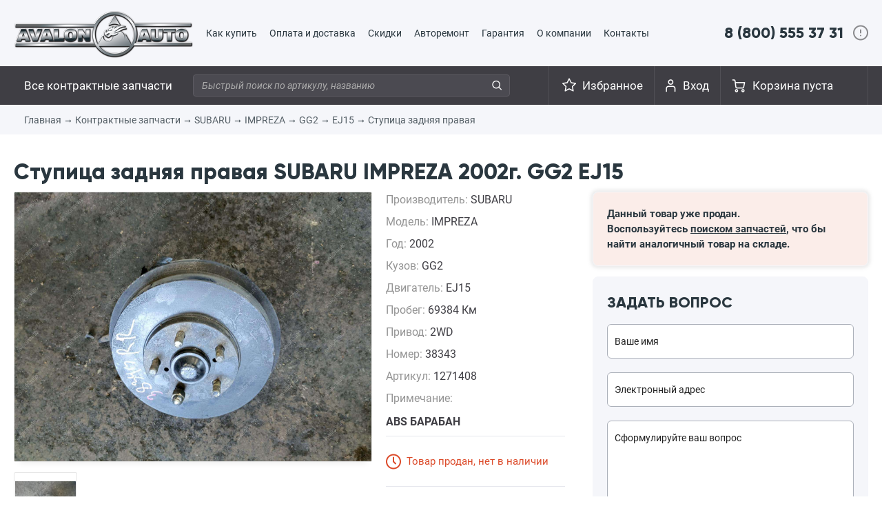

--- FILE ---
content_type: text/html; charset=UTF-8
request_url: https://avalonauto.ru/shop/product/1271408/
body_size: 4651
content:
<!DOCTYPE html><html lang="ru"><head><title>Ступица задняя правая SUBARU IMPREZA 2002г. GG2 EJ15, цена 1710 руб., артикул 1271408 — Автомагазин «АвалонАвто»</title><meta name="description" content="Автомагазин «АвалонАвто» — компания по поставкам и оптово-розничной продаже запчастей для автомобилей Японского производства."><meta http-equiv="content-type" content="text/html; charset=utf-8" /><meta name=viewport content="width=1270"><meta http-equiv="x-ua-compatible" content="IE=edge" ><meta name='yandex-verification' content='67c5fc929ac70815' /><link rel="canonical" href="https://avalonauto.ru/shop/product/1271408/"/><link rel="dns-prefetch" href="//mc.yandex.ru"/><link rel="stylesheet" type="text/css" href="/media/style.min.css?v=3"><link rel="stylesheet" type="text/css" href="/media/js/owlcarousel/assets/owl.carousel.min.css"><link rel="stylesheet" type="text/css" href="/media/js/owlcarousel/assets/owl.theme.default.min.css"><script type="text/javascript" src="/media/core.min.js?v=3"></script><script type="text/javascript" src="/media/js/owlcarousel/owl.carousel.min.js"></script><link rel="shortcut icon" href="/img/favicon_120.png" type="image/png" /></head><body><!-- Yandex.Metrika counter --><script type="text/javascript" >(function(m,e,t,r,i,k,a){m[i]=m[i]||function(){(m[i].a=m[i].a||[]).push(arguments)};m[i].l=1*new Date();k=e.createElement(t),a=e.getElementsByTagName(t)[0],k.async=1,k.src=r,a.parentNode.insertBefore(k,a)})(window, document, "script", "https://mc.yandex.ru/metrika/tag.js", "ym");ym(2553838, "init", {clickmap:true,trackLinks:true,accurateTrackBounce:true,webvisor:true});</script><noscript><div><img src="https://mc.yandex.ru/watch/2553838" style="position:absolute; left:-9999px;" alt="" /></div></noscript><!-- /Yandex.Metrika counter --><header><div class="content-box menu-top"><div class="logo" style="height: 96px; overflow: hidden;"><a href="/" title="Автомагазин АвалонАвто — контрактные запчасти"><img src="/img/logo3.png" alt="Автомагазин АвалонАвто — контрактные запчасти"></a></div><div class="menu-top-wrapper"><ul><li><a href="/page/how-to-buy/">Как купить</a></li><li><a href="/page/payment/">Оплата и доставка</a></li><li><a href="/page/loyalty/">Скидки</a></li><li><a href="/avtoremont/">Авторемонт</a></li><li><a href="/page/info/">Гарантия</a></li><li><a href="/page/about/">О компании</a></li><li><a href="/page/feedback/">Контакты</a></li></ul></div><div class="top-phone"><a id="hndl_drop-phones" href="tel:+78005553731">8 (800) 555 37 31</a><div id="drop-phones" style="display: none;"><div><div><a class="drop-phones-8800" href="tel:+78005553731">8 (800) 555 37 31</a><span>Бесплатный номер для регионов</span><br><br><p>Офис во Владивостоке</p><a class="drop-phones-city drop-phones-city-first--" href="tel:+74232318071">+7 (423) 231-80-71</a><a class="drop-phones-city" href="tel:+74232313771">+7 (423) 231-37-71</a><a class="drop-phones-city" href="tel:+74232320509">+7 (423) 232-05-09</a></div></div><div><div><span>Эл. почта:</span><a class="drop-phones-email" href="mailto:contractparts@avalonauto.ru">contractparts@avalonauto.ru</a><span>WhatsApp:</span><br><a class="drop-phones-email" style="background: url('/img/whatsapp.png') left 1px no-repeat;padding-left: 23px; margin-bottom: 0;" target="_blank" href="https://api.whatsapp.com/send?phone=79089993131">+7 908 999-31-31</a><span style="display: inline-block;margin-bottom: 20px;font-weight: bold;">Звонки на данный номер не принимаются! Только текстовые сообщения в WhatsApp!</span><span>Часы работы:<br><br>ПН-ПТ: с 9:00 до 18:00<br>СБ: с 9:00 до 16:00<br><br>Воскресенье выходной.</span></div></div></div></div></div><div class="menu-under-logo"><div class="content-box"><div class="left-menu"><ul><li class="contract-parts-li"><a href="/parts/">Все контрактные запчасти</a></li></ul></div><div class="search-top"><form method="get" action="/search/"><input style="width:460px;" type="text" id="search" autocomplete="off" name="q" value="" placeholder="Быстрый поиск по артикулу, названию"><i onclick="$(this).closest('form').submit()"></i></form></div><div class="top-phone menu-phone" style="display: none;"><a id="hndl_drop-phones" href="tel:+78005553731">8 (800) 555 37 31</a><div id="drop-phones" style="display: none;"><div><div><a class="drop-phones-8800" href="tel:+78005553731">8 (800) 555 37 31</a><span>Бесплатный номер для регионов</span><a class="drop-phones-city drop-phones-city-first" href="tel:+74232318071">+7 (423) 231-80-71</a><a class="drop-phones-city" href="tel:+74232313771">+7 (423) 231-37-71</a><a class="drop-phones-city" href="tel:+74232320509">+7 (423) 232-05-09</a></div></div><div><div><span>Эл. почта:</span><a class="drop-phones-email" href="mailto:contractparts@avalonauto.ru">contractparts@avalonauto.ru</a><span>Часы работы:<br><br>ПН-ПТ: с 9:00 до 18:00<br>СБ: с 9:00 до 16:00<br><br>Воскресенье выходной.</span></div></div></div></div><div class="basket " id="basket"><a href="/order/">Корзина пуста</a></div><div class="cabinet"><a href="/login/" id="hndl_drop-cabinet">Вход</a><div id="drop-cabinet" style="display: none;"><div><strong>Вход</strong><a href="/register/" class="register-link">Регистрация</a></div><form method="POST" action="/login/"><input type="text" name="login" value="" placeholder="Ваш логин, телефон или email"><input type="password" name="password" value="" placeholder="Ваш пароль"><button class="button_grey">Войти</button></form><div class="remind-password">Забыли пароль?<br>Его можно <a href="/remind-password/">восстановить</a>.</div></div></div><style type="text/css"></style><div class="favorites"><a href="/favorites/">Избранное</a></div></div></div></header><div class="breadcrumbs"><div class="content-box"><a href="/">Главная</a>&rarr; <a href="/parts/">Контрактные запчасти</a>&rarr; <a href="/parts/?firm=4">SUBARU</a>&rarr; <a href="/parts/?firm=4&model=72">IMPREZA</a>&rarr; <a href="/parts/?frame=GG2">GG2</a>&rarr; <a href="/parts/?engine=EJ15">EJ15</a>&rarr; <a href="/parts/?name=2367">Ступица задняя правая</a></div></div><div class="content-box "><div class="product-view" itemscope itemtype="http://schema.org/Product"><h1 itemprop="name">Ступица задняя правая SUBARU IMPREZA 2002г. GG2 EJ15</h1><div class="good-info cfix"><div class="vs_right"><div class="detailed"><div class="property">Производитель: <b itemprop="brand" style="text-transform: uppercase;">SUBARU</b></div><div class="property">Модель: <b itemprop="model" style="text-transform: uppercase;">IMPREZA</b></div><div class="property">Год: <b>2002</b></div><div class="property">Кузов: <b>GG2</b></div><div class="property">Двигатель: <b>EJ15</b></div><div class="property">Пробег: <b>69384 Км</b></div><div class="property">Привод: <b>2WD</b></div><div class="property">Номер: <b>38343</b></div><div class="property">Артикул: <b>1271408</b></div><div class="property">Примечание: <strong>ABS БАРАБАН</strong></div><div class="status sold">Товар продан, нет в наличии</div><p>По вопросам приобретения запчастей<br>Вы можете проконсультироваться<br>по телефонам во Владивостоке:<a class="phone" href="tel:+74232318071">+7 (423) 231-80-71</a><a class="phone" href="tel:+74232313771">+7 (423) 231-37-71</a><br>или по электронной почте:<a class="phone" href="mailto:contractparts@avalonauto.ru">contractparts@avalonauto.ru</a></p></div><div class="right-block"><div class="price-block sold"><div class="good-sold-message">Данный товар уже продан.<br>Воспользуйтесь <a href="/parts/">поиском запчастей</a>, что бы найти аналогичный товар на складе.</div></div><div class="feedback"><form id="ask"><input name="subject" value="Вопрос с сайта: Ступица задняя правая SUBARU IMPREZA GG2" type="hidden" ><input name="product_id" value="1271408" type="hidden" ><span class="b-title">Задать вопрос</span><input type="text" name="name" placeholder="Ваше имя" value="" required="required"><input type="email" name="email" placeholder="Электронный адрес" value="" required="required"><textarea name="message" required="required" placeholder="Сформулируйте ваш вопрос"></textarea><button class="button_grey">ОТПРАВИТЬ</button></form><script type="text/javascript">$('#ask').on('submit', function(e){overlay_show();params = $(this).serialize();$.post('/ajax/ask/', params, function(data){data = JSON.parse(data)alert(data.message)//dataLayer.push({'event': 'question'})if(data.result == '1') $('#ask textarea[name="message"]').val("");}).always(function(){overlay_hide();})return false;})</script></div></div></div><div class="vs_left cfix"><div class="image"><a itemprop="image" data-fancybox="group" href="https://vvv.avalonauto.ru/photo/big/63fe2219c299f9b74b4b3767b8750f26.jpg"><img class="color-group" style="" src="https://vvv.avalonauto.ru/photo/big/63fe2219c299f9b74b4b3767b8750f26.jpg" /></a></div><div class="mini_imgs"><div class="m_img"><a itemprop="image" data-fancybox="group" href="https://vvv.avalonauto.ru/photo/big/a6c27b1d0c9e6afb9177f6dbdc02e92a.jpg"><img src="https://vvv.avalonauto.ru/photo/small/a6c27b1d0c9e6afb9177f6dbdc02e92a.jpg" /></a></div></div></div></div><div class="our-plus"><div><span class="title">Чистота сделки</span><span class="text">Предоставляем полный пакет документов на двигатели. К каждому мотору прилагается ГТД (Грузовая Таможенная Декларация) и договор купли продажи - у Вас не возникнет проблем при оформлении замены двигателя в ГАИ.</span></div><div><span class="title">Тщательный осмотр</span><span class="text">Полученные в результате демонтажа автомобиля детали проходят тщательный осмотр с целью выявления различных дефектов и их отбраковки. После строгого отбора запчасти маркируют, тщательно упаковывают и отправляют во Владивосток.</span></div><div><span class="title">Доставка в регионы</span><span class="text">Покупателям из других регионов наша компания предлагает несколько вариантов доставки заказанного товара, которые позволяют выбрать наиболее оптимальное сочетание сроков и стоимости доставки в вашем конкретном случае.</span></div></div></div></div><footer><div class="additional-info"><div class="content-box"><div>1996&mdash;2025 Все права защищены<br><a href="/page/privacy-policy/" target="_blank">Политика конфиденциальности</a><br><a href="/page/user-agreement/" target="_blank">Пользовательское соглашение</a><br></div><div>ООО «АвалонАвто»<br>ИНН 2539052411<br>ОГРН 1022502129650<br><a data-fancybox data-type="iframe" href="https://www.google.com/maps/embed?pb=!1m18!1m12!1m3!1d4114.20530347665!2d131.92553169061614!3d43.18468202993869!2m3!1f0!2f0!3f0!3m2!1i1024!2i768!4f13.1!3m3!1m2!1s0x0%3A0x478b53e4262d3cab!2z0JDQstCw0LvQvtC9INCQ0LLRgtC-!5e0!3m2!1sru!2sru!4v1554436795368!5m2!1sru!2sru">г. Владивосток, ул. Лесная, д.12</a></div><div class="footer-phones">8 (800) 555-37-31<br>8 (423) 231-37-71<br>8 (423) 231-80-71<br>8 (423) 232-05-09<br><!--8 (499) 444-09-71 --></div><div class="footer-insta"><a href="https://www.instagram.com/avalonauto.ru/" target="_blank"><img src="/img/footer-instagram.png"></a></div></div></div></footer><div id="overlay" style=" display: none;"><span></span></div></body></html>

--- FILE ---
content_type: text/html; charset=UTF-8
request_url: https://avalonauto.ru/ajax/get_basket_html/
body_size: 134
content:
{"items":[],"price":0,"count":0,"html":"<a href=\"\/order\/\">\u041a\u043e\u0440\u0437\u0438\u043d\u0430 \u043f\u0443\u0441\u0442\u0430<\/a>\r"}

--- FILE ---
content_type: text/css
request_url: https://avalonauto.ru/media/style.min.css?v=3
body_size: 12835
content:
a,abbr,acronym,address,applet,article,aside,audio,b,big,blockquote,body,canvas,caption,center,cite,code,dd,del,details,dfn,div,dl,dt,em,embed,fieldset,figcaption,figure,footer,form,h1,h2,h3,h4,h5,h6,header,hgroup,html,i,iframe,img,ins,kbd,label,legend,li,mark,menu,nav,object,ol,output,p,pre,q,ruby,s,samp,section,small,span,strike,strong,sub,summary,sup,table,tbody,td,tfoot,th,thead,time,tr,tt,u,ul,var,video{margin:0;padding:0;border:0;font-size:100%;font:inherit;vertical-align:baseline}:focus{outline:0}article,aside,details,figcaption,figure,footer,header,hgroup,menu,nav,section{display:block}body{line-height:1}ol,ul{list-style:none}blockquote,q{quotes:none}blockquote:after,blockquote:before,q:after,q:before{content:'';content:none}table{border-collapse:collapse;border-spacing:0}input[type=search]::-webkit-search-cancel-button,input[type=search]::-webkit-search-decoration,input[type=search]::-webkit-search-results-button,input[type=search]::-webkit-search-results-decoration{-webkit-appearance:none;-moz-appearance:none}input[type=search]{-webkit-appearance:none;-moz-appearance:none;-webkit-box-sizing:content-box;-moz-box-sizing:content-box;box-sizing:content-box}textarea{overflow:auto;vertical-align:top;resize:vertical}audio,canvas,video{display:inline-block;max-width:100%}audio:not([controls]){display:none;height:0}[hidden]{display:none}html{font-size:100%;-webkit-text-size-adjust:100%;-ms-text-size-adjust:100%}a:focus{outline:thin dotted}a:active,a:hover{outline:0}img{border:0;-ms-interpolation-mode:bicubic}figure{margin:0}form{margin:0}fieldset{border:1px solid silver;margin:0 2px;padding:.35em .625em .75em}legend{border:0;padding:0;white-space:normal}button,input,select,textarea{font-size:100%;margin:0;vertical-align:baseline}button,input{line-height:normal}button,select{text-transform:none}button,html input[type=button],input[type=reset],input[type=submit]{-webkit-appearance:button;cursor:pointer}button[disabled],html input[disabled]{cursor:default}input[type=checkbox],input[type=radio]{box-sizing:border-box;padding:0}input[type=search]{-webkit-appearance:textfield;-moz-box-sizing:content-box;-webkit-box-sizing:content-box;box-sizing:content-box}input[type=search]::-webkit-search-cancel-button,input[type=search]::-webkit-search-decoration{-webkit-appearance:none}button::-moz-focus-inner,input::-moz-focus-inner{border:0;padding:0}textarea{overflow:auto;vertical-align:top}table{border-collapse:collapse;border-spacing:0}button,html,input,select,textarea{color:#222}::-moz-selection{background:#b3d4fc;text-shadow:none}::selection{background:#b3d4fc;text-shadow:none}img{vertical-align:middle}fieldset{border:0;margin:0;padding:0}textarea{resize:vertical}.chromeframe{margin:.2em 0;background:#ccc;color:#000;padding:.2em 0}@font-face{font-family:Gilroy;src:url(/fonts/Gilroy-ExtraBold.eot);src:local('Gilroy ExtraBold'),local('Gilroy-ExtraBold'),url(/fonts/Gilroy-ExtraBold.eot?#iefix) format('embedded-opentype'),url(/fonts/Gilroy-ExtraBold.woff) format('woff'),url(/fonts/Gilroy-ExtraBold.ttf) format('truetype');font-weight:800;font-style:normal;font-display:swap}@font-face{font-family:Roboto;src:url(/fonts/Roboto-Italic.eot);src:local('Roboto Italic'),local('Roboto-Italic'),url(/fonts/Roboto-Italic.eot?#iefix) format('embedded-opentype'),url(/fonts/Roboto-Italic.woff) format('woff'),url(/fonts/Roboto-Italic.ttf) format('truetype');font-weight:400;font-style:italic;font-display:swap}@font-face{font-family:Roboto;src:url(/fonts/Roboto-Bold.eot);src:local('Roboto Bold'),local('Roboto-Bold'),url(/fonts/Roboto-Bold.eot?#iefix) format('embedded-opentype'),url(/fonts/Roboto-Bold.woff) format('woff'),url(/fonts/Roboto-Bold.ttf) format('truetype');font-weight:700;font-style:normal;font-display:swap}@font-face{font-family:Roboto;src:url(/fonts/Roboto-Regular.eot);src:local('Roboto'),local('Roboto-Regular'),url(/fonts/Roboto-Regular.eot?#iefix) format('embedded-opentype'),url(/fonts/Roboto-Regular.woff) format('woff'),url(/fonts/Roboto-Regular.ttf) format('truetype');font-weight:400;font-style:normal;font-display:swap}@font-face{font-family:Roboto;src:url(/fonts/Roboto-Thin.eot);src:local('Roboto Thin'),local('Roboto-Thin'),url(/fonts/Roboto-Thin.eot?#iefix) format('embedded-opentype'),url(/fonts/Roboto-Thin.woff) format('woff'),url(/fonts/Roboto-Thin.ttf) format('truetype');font-weight:100;font-style:normal;font-display:swap}body{font:normal 14px/1.5 Roboto,Arial,sans-serif;color:#2a373f}a{color:#2a373f}a:hover{color:#f95848}strong{font-weight:700}input[type=email],input[type=password],input[type=text],select,textarea{border:1px solid #abb0b9;border-radius:6px;padding:16px 10px;box-sizing:border-box}input[type=email]::placeholder,input[type=text]::placeholder,textarea::placeholder{color:inherit;opacity:1;font-family:Roboto}input[type=email]::-moz-placeholder,input[type=text]::-moz-placeholder,textarea::-moz-placeholder{color:inherit;opacity:1;font-family:Roboto}input[type=text]::-webkit-input-placeholderinput[type=email]::-webkit-input-placeholder,textarea::-webkit-input-placeholder{color:inherit;font-family:Roboto}input[type=email]:-ms-input-placeholder,input[type=text]:-ms-input-placeholder,textarea:-ms-input-placeholder{color:inherit;font-family:Roboto}input[type=email]::-ms-input-placeholder,input[type=text]::-ms-input-placeholder,textarea::-ms-input-placeholder{color:inherit;font-family:Roboto}::-ms-clear{display:none}::-ms-clear{width:0;height:0}.cfix::after{content:' ';display:block;clear:both}.align-left{text-align:left}.align-right{text-align:right}.content-box .chosen-container{display:inline-block;margin-bottom:15px;border:none;border-radius:6px;box-sizing:border-box}.content-box .chosen-container .chosen-single{border:1px solid #abb0b9;border-radius:6px;padding:0 10px;height:50px;line-height:50px;background:#fff}.content-box .chosen-container .chosen-single b{background:0 0}.content-box .chosen-container .chosen-single>div{background:url(/img/chosen-arrows-down.png) 0 center no-repeat}.content-box .chosen-container.chosen-with-drop .chosen-single>div{background:url(/img/chosen-arrows-up.png) 0 center no-repeat}.content-box .chosen-container-single .chosen-single div{width:24px}.content-box .chosen-container-single .chosen-single span{font-size:15px}section{margin-top:40px}section::after{content:' ';display:block;clear:both}.frontpage input[type=text],select{width:200px}.content-box{position:relative;width:1240px;margin:0 auto;clear:both}.content-box::after{content:' ';display:block;clear:both}.button-orange{display:inline-block;cursor:pointer;text-decoration:none;text-align:center;padding:16px 70px;border:none;border-radius:4px;font-size:16px;font-weight:700;color:#fff;background-color:#f46f51;background-image:-moz-linear-gradient(left,#f46f51 0,#f95748 100%);background-image:-webkit-linear-gradient(left,#f46f51 0,#f95748 100%);background-image:-o-linear-gradient(left,#f46f51 0,#f95748 100%);background-image:-ms-linear-gradient(left,#f46f51 0 ,#f95748 100%);background-image:linear-gradient(left,#f46f51 0 ,#f95748 100%)}.button-orange:hover{opacity:.85;color:#fff}header{background-color:#f5f6fa}header .menu-top{height:96px}header .menu-top .logo{float:left;width:261px}header .menu-top .logo img{padding:15px 0}header .menu-top .menu-top-wrapper{float:left}header .menu-top .menu-top-wrapper ul li{float:left;margin:0 0 0 18px;padding:0;list-style:none;height:96px}header .menu-top .menu-top-wrapper ul li>a{text-decoration:none;line-height:96px}header .menu-top .top-phone{position:relative;float:right}header .menu-top .top-phone>a{font-family:Gilroy;font-weight:700;font-size:22px;line-height:96px;background:url(/img/attention-circle.png) right center no-repeat;background-position:right 0 center;padding-right:36px;text-decoration:none}header .menu-top .top-phone #drop-phones{position:absolute;background-color:#fff;z-index:10;width:525px;min-height:200px;right:0;top:96px;border:1px solid #abb0b9;border-top:none}header .menu-top .top-phone #drop-phones:before{position:absolute;display:block;width:26px;height:13px;top:-13px;content:'';right:20%;background-color:red;background:url(/img/romb-white.png) 0 0 no-repeat}header .menu-top .top-phone #drop-phones:after{position:absolute;display:block;width:1px;height:100%;top:0;content:'';left:49%;background-color:#abb0b9}header .menu-top .top-phone #drop-phones>div{width:49%;float:left}header .menu-top .top-phone #drop-phones>div>div{padding:20px}header .menu-top .top-phone #drop-phones>div>div>*{display:inline-block}header .menu-top .top-phone #drop-phones>div>div>span{display:inline-block;line-height:1.2;font-size:13px}header .menu-top .top-phone #drop-phones .drop-phones-8800{font-weight:700;font-size:26px;text-decoration:none;line-height:1.2}header .menu-top .top-phone #drop-phones .drop-phones-city{font-weight:700;font-size:22px;text-decoration:none}header .menu-top .top-phone #drop-phones .drop-phones-city.drop-phones-city-first{margin-top:10px}header .menu-top .top-phone #drop-phones .drop-phones-email{margin-bottom:20px;color:#f85649}header .menu-under-logo{height:56px;background-color:#3f3e44}header .menu-under-logo .left-menu{float:left;color:#fff}header .menu-under-logo .left-menu li{float:left;padding:0 15px;height:56px}header .menu-under-logo .left-menu li.contract-parts-li>a{min-width:215px}header .menu-under-logo .left-menu li:hover,header div.basket:hover,header div.cabinet:hover,header div.favorites:hover{background-color:#f95848}header .menu-under-logo a{color:#fff;font-size:13pt;font-family:Roboto;font-weight:400;text-decoration:none;line-height:56px;display:block}header .menu-under-logo .search-top{position:relative;float:left;height:56px;padding:12px 0 0 15px}header .menu-under-logo .search-top input[type=text]{border:1px solid #5d5b62;background-color:#4b4a51;padding:7px 12px;width:435px;color:#fff;border-radius:4px}header .menu-under-logo .search-top input[type=text]::placeholder{color:#acacac;font-style:italic}header .menu-under-logo .search-top input[type=text]::-moz-placeholder{color:#acacac;font-style:italic}header .menu-under-logo .search-top input[type=text]::-webkit-input-placeholder{color:#acacac;font-style:italic}header .menu-under-logo .search-top input[type=text]:-ms-input-placeholder{color:#acacac;font-style:italic}header .menu-under-logo .search-top input[type=text]::-ms-input-placeholder{color:#acacac;font-style:italic}header .menu-under-logo i{display:block;width:16px;height:16px;background:url(/img/search.png) 0 0 no-repeat;cursor:pointer;position:absolute;right:10px;top:20px}header .menu-under-logo .basket,header .menu-under-logo .cabinet,header .menu-under-logo .favorites{float:right;height:56px;border-left:1px solid #515056;padding:0 16px}header .menu-under-logo .basket{border-right:1px solid #515056;min-width:215px;box-sizing:border-box}header .menu-under-logo .basket>a{position:relative;padding-left:30px;background:url(/img/basket.png) 0 center no-repeat}header .menu-under-logo .basket.full{background-color:#f46e51;border-right:1px solid #f46e51;border-left:1px solid #f46e51}header .menu-under-logo .basket.full:hover{background-color:#f95848}header .menu-under-logo .basket.full>a{line-height:22px;padding:6px 0 6px 30px}header .menu-under-logo .favorites>a{padding-left:32px;background:url([data-uri]) 0 center no-repeat;background-size:26px}#drop-basket .button-orange{line-height:16px;font-size:16px;text-transform:uppercase;padding:16px 30px;float:right}.basket-content{padding:10px 10px 0 10px}.basket-content .items{max-height:300px;overflow-y:scroll}.basket-content .items>div{border-top:1px solid #e6e7ed;padding:10px 2px}.basket-content .title{font-size:22px}.basket-content .name span{display:block;color:#878c95}.basket-content .price{font-weight:700;float:right;height:100%;font-size:15px;margin-right:20px;margin-top:11px}.basket-content .remove{float:right;margin-top:10px;margin-right:5px}.botton-zone{padding:10px;border-top:1px solid #e6e7ed}.botton-zone .price{font-weight:700;font-size:22px;display:block;font-family:Gilroy}header #drop-basket{box-sizing:border-box;position:absolute;background-color:#fff;z-index:10;width:390px;right:0;top:56px;border:1px solid #e6e7ed;border-top:none}header .menu-under-logo .cabinet>a{padding-left:25px;background:url(/img/cabinet-person.png) 0 center no-repeat}header #drop-cabinet{padding:20px;box-sizing:border-box;position:absolute;background-color:#fff;z-index:10;width:390px;right:0;top:56px;border:1px solid #abb0b9;border-top:none}header #drop-cabinet:before{position:absolute;display:block;width:26px;height:13px;top:-13px;content:'';right:245px;background-color:red;background:url(/img/romb-white.png) 0 0 no-repeat}header #drop-cabinet strong{font-weight:700;font-size:16px}header #drop-cabinet .logout-link,header #drop-cabinet .register-link{line-height:1.2;display:inline-block;float:right;color:#f95848;text-decoration:underline}header #drop-cabinet .logout-link,header #drop-cabinet .register-link:hover{opacity:.8}header #drop-cabinet .logout-link{background:url(/img/logout.png) left center no-repeat;padding-left:22px}header #drop-cabinet input{display:block;width:100%;margin:10px 0}header #drop-cabinet .cabinet-link{color:#2a373f;margin-top:10px;text-decoration:underline;line-height:1.2;padding-left:22px;background:url(/img/gear.png) 2px center no-repeat}header #drop-cabinet .cabinet-link:hover{color:#f95848}header #drop-cabinet .cabinet-link-orders{margin-top:20px;background:url(/img/list.png) left center no-repeat}header #drop-cabinet .cabinet-link-bonuses{background:url(/img/bonus-ico.png) left center no-repeat}header #drop-cabinet .button_grey{margin-top:0;text-transform:uppercase;float:left;width:145px;box-sizing:border-box}.button_grey:hover{opacity:.8}header #drop-cabinet .remind-password{margin-left:160px;padding-top:5px}header #drop-cabinet .remind-password *{line-height:1.2}header #drop-cabinet .remind-password>a{display:inline;font-size:14px;color:#f95848;text-decoration:underline}header .header-main-pic{background:url(/img/header-main-pic.jpg) center 0 no-repeat #2a373f;width:100%;min-height:456px;text-align:center}h1{text-align:left;font-size:32px;font-family:Gilroy;font-weight:700}header .header-main-pic h1{margin:0 auto;text-align:center;padding-top:150px;width:830px;color:#fff;font-size:50px}#status-delivery-hint{position:absolute;background-color:#fff;width:170px;box-shadow:0 0 10px grey;border:1px solid #c5c5c5;padding:5px;text-align:center;z-index:9}#status-delivery-hint::after,#status-delivery-hint::before{content:'';position:absolute;left:80px;bottom:-20px;border:10px solid transparent;border-top:10px solid #c5c5c5}#status-delivery-hint::after{border-top:10px solid #fff;bottom:-19px}.breadcrumbs{padding:10px 2px;background-color:#f5f6fa;margin-bottom:30px}.breadcrumbs a,.breadcrumbs span{opacity:.8;text-decoration:none}.breadcrumbs a:hover{opacity:1}.breadcrumbs a:first-child{padding-left:15px}.price-old{color:#8c8c8c;position:relative;font-size:20px!important}.price-old:before{border-bottom:3px solid red;position:absolute;content:"";width:100%;top:0;height:50%;transform:rotate(7deg)}.discount-block{padding:0 4px;margin-left:10px;font-weight:400;display:inline-block;line-height:24px;font-size:20px;color:#f34331}.parts-list{margin-top:20px}.parts-list.cells .discount-block{font-size:11px;width:172px;top:15px;border-radius:0;right:18px;position:absolute;text-align:right}.content-box h2{font-family:Gilroy;font-size:46px;font-weight:700;text-align:center;margin:0 0 20px 0}.content-box form.frontpage-form,section.how-it-work{background-color:#f5f6fa;border-radius:8px;padding:40px}.content-box form.frontpage-form::after{content:' ';display:block;clear:both}.content-box form.parts-search{padding:40px 20px}.content-box form.frontpage-form.parts-search table{width:100%}.content-box form.frontpage-form.parts-search table td{padding:0 10px}.content-box form.frontpage-form.parts-search table .align-right{text-align:right}.reset-form{display:inline-block;margin-right:25px;background:url(/img/reset-form.png) left center no-repeat;padding-left:25px;text-decoration:none;color:#f46f51}.reset-form:hover{text-decoration:underline}.content-box form.parts-search input,.content-box form.parts-search select{width:100%;display:inline-block;margin:0 0 15px 0}.content-box form.parts-search>div{width:360px;float:left;padding:0 20px}.content-box form.parts-search>div>div{float:right}.how-it-work-blocks>div{position:relative;float:left;width:260px;border:2px solid #e9eaef;padding:20px 30px;box-sizing:border-box;margin:0 15px;background-color:#fff;border-radius:6px;height:155px}.how-it-work-blocks>div>i{top:38%;left:-20px;display:block;position:absolute;width:40px;height:40px;background-color:#f85649;border-radius:20px;line-height:40px;color:#fff;text-align:center;font-family:Gilroy;font-weight:700;font-size:26px}.how-it-work-blocks>div>span{display:inline-block}.how-it-work-blocks>div>span.title{font-weight:700;font-size:22px;margin-bottom:5px}.colored-blocks>div{background-color:#fff;border-radius:8px;margin:0 20px 20px 0;width:609px;float:left;height:395px;box-sizing:border-box;padding:20px}.news-list {margin-top: 20px;}.news-list>div{padding:10px 10px 10px 0;box-sizing:border-box}.news-list>div span.date{display:inline-block;background-color:#f1f2f3;padding:5px 10px;font-weight:700;font-size:12px;margin-bottom:5px}.news-list>div a{display:inline-block;font-size:16px;text-decoration:none}.colored-blocks>div:nth-of-type(1){border:5px solid #f0f1f2}.colored-blocks>div:nth-of-type(2),.colored-blocks>div:nth-of-type(3){float:left;width:295px;background:url(/img/pic-ico-1.png) 0 0 no-repeat}.colored-blocks>div:nth-of-type(3){margin-right:0;float:none;margin-left:945px;background-image:url(/img/pic-ico-2.png)}.colored-blocks>div:nth-of-type(4){background-image:url(/img/pic-ico-3.png);height:179px}.colored-blocks>div:nth-of-type(5){margin-right:0;float:none;margin-left:630px;background-image:url(/img/pic-ico-4.png);height:179px}.colored-blocks .news-block a.all-news-link{float:right;margin-top:15px}.colored-blocks .news-block h2{text-align:left;font-size:32px}.colored-blocks .news-block>div{float:left;width:265px;padding:10px 10px 20px 0;height:120px;overflow:hidden}.colored-blocks .news-block>div span.date{display:inline-block;background-color:#f1f2f3;margin-bottom:10px;padding:5px 10px;font-weight:700;font-size:12px}.colored-blocks .news-block>div a{display:block;font-size:16px;text-decoration:none}.colored-blocks .big-link{color:#fff;font-size:32px;font-weight:700;font-family:Gilroy;line-height:1.2;display:block;padding-top:20px;width:100%;height:100%;text-decoration:none;box-sizing:border-box}.colored-blocks .big-link:hover{text-decoration:underline}.colored-blocks a.big-link::before{content:'→';display:block}.colored-blocks>div:nth-of-type(2) .big-link,.colored-blocks>div:nth-of-type(3) .big-link{padding-top:80px}.our-plus{margin-top:20px;text-align:left}.our-plus>div{position:relative;float:left;width:390px;border:2px solid #e9eaef;padding:20px 30px;box-sizing:border-box;margin:15px 15px;background-color:#fff;border-radius:6px;height:250px;overflow:hidden}.our-plus>div .title::before{position:absolute;right:5px;top:5px;content:' ';display:block;width:95px;height:95px;background:url(/img/our-plus-1.png) right 0 no-repeat}.our-plus>div:nth-of-type(1){margin-left:0}.our-plus>div:nth-of-type(3){margin-right:0}.our-plus>div:nth-of-type(2) .title::before{background:url(/img/our-plus-2.png) right 0 no-repeat}.our-plus>div:nth-of-type(3) .title::before{background:url(/img/our-plus-3.png) 6px 0 no-repeat}.our-plus>div>span{display:inline-block}.our-plus>div>span.title{font-weight:700;font-size:28px;margin-bottom:25px;max-width:60%;line-height:1}.incomes-soon div.income-item{position:relative;float:left;width:295px;padding:15px 20px;box-sizing:border-box;margin-right:0px;margin-bottom:60px;border-radius:8px;background-color:#f1f2f3}.incomes-soon div.income-item:last-child{margin-right:0}.incomes-soon div.income-item::after{content:' ';position:absolute;background:url(/img/incomes-tires.png) 0 0 no-repeat;width:295px;height:50px;bottom:-60px;left:0}.incomes-soon div.income-item>span{display:inline-block}.incomes-soon div.income-item>.title{font-weight:400;font-size:17px;margin-bottom:5px;border-bottom:1px solid #cfcfd1;text-decoration:none}.incomes-soon div.income-item>span.parts-count{font-weight:700;font-size:20px}.incomes-soon div.income-item>span.status{font-weight:400;font-size:17px;padding:5px 0 5px 30px;display:block;color:#dc4a29;background:url('/img/clock-red.png') left center no-repeat}.incomes-soon div.income-item>span.status.income{color:#49bb53;background-image:url('/img/box-green.png')}.incomes-soon div.income-item>span.status b{font-weight:400;font-size:14px;color:#222}.about-company{text-align:center}.about-company p{text-align:center;font-size:13pt;padding:0 110px}.about-company a.button-about{display:inline-block;padding:16px;border:2px solid #f56b50;border-radius:6px;color:#f56b50;text-transform:uppercase;text-decoration:none;font-weight:700;margin-top:30px}.about-company a.button-about:hover{opacity:.8}.order-status-info{border:5px solid #007aff;border-radius:8px;padding:25px}.order-status-info h2{font-size:34px;text-align:left;line-height:1.2;margin:0}.order-status-info input[type=text]{width:100%}.order-status-info table td{padding:5px 15px;vertical-align:top}.button-blue{display:inline-block;width:100%;cursor:pointer;color:#fff;padding:15px 15px;font-size:17px;border-radius:5px;text-transform:uppercase;border:none;font-weight:700;background:linear-gradient(45deg,#007bff 26%,#0bf 68%)}.order-status-info button:hover{opacity:.8}.consultant-block{position:relative;width:390px;float:left;border:5px solid #ffcb00;border-radius:8px;padding:25px}.consultant-block .title::before{position:absolute;display:block;width:188px;height:273px;content:' ';background:url(/img/consultant-man.png) 0 0 no-repeat;bottom:0;right:-5px}.consultant-block .title{display:block;font-family:Gilroy;font-weight:700;font-size:34px;margin-bottom:15px}.consultant-block .text{display:block;margin-bottom:15px}.consultant-block .email,.consultant-block .phone{display:block;font-weight:700;text-decoration:none;font-size:16px}.consultant-block .phone{margin-bottom:5px}.site-help .text-block{margin-left:470px;padding:0 20px 20px 20px;font-size:17px}.button_grey,.site-help .online-consultant-button{border:none;display:inline-block;height:50px;line-height:50px;padding:0 35px;font-size:17px;color:#fff;background-color:#4f5b5f;border-radius:5px;font-weight:700;text-decoration:none;margin-top:30px}#sidebar .button-orange,#sidebar .button_grey{padding:0;text-align:center;width:100%;height:50px}.site-help .online-consultant-button:hover{opacity:.8}#sidebar{float:left;width:295px;box-sizing:border-box}#sidebar>div{padding:15px;border-radius:6px;border:5px solid #f5f6fa;margin-bottom:25px}#sidebar>div span.title{display:block;font-weight:700;font-size:22px;margin-bottom:10px;line-height:1.2}#sidebar>div span.text{display:block;margin-bottom:10px}#sidebar>div .email,#sidebar>div .phone{display:block;font-weight:700;text-decoration:none;margin-top:5px;font-size:18px}#sidebar input[type=text],#sidebar select{display:block;margin-bottom:15px;width:100%}#sidebar .order-status-info .button_grey{margin-top:5px}#sidebar .filter{padding:20px;background-color:#f5f6fa}#sidebar .filter .reset-form{margin-top:15px}#sidebar .filter #engine,#sidebar .filter #frame{display:inline-block;width:115px}#sidebar .filter #engine{float:right}#sidebar .my-cabinet-menu li{padding:5px 0 5px 25px;background:url(/img/logout.png) 2px center no-repeat;font-size:14px}#sidebar .my-cabinet-menu li.ico-orders{background-image:url(/img/list.png)}#sidebar .my-cabinet-menu li.ico-profile{background-image:url(/img/gear.png)}#sidebar .my-cabinet-menu li.ico-bonuses{background-image:url(/img/bonus-ico.png);background-position:left center}#center .input-error{border-color:red}#center{margin-left:315px;position:relative}#center h1{display:inline-block}#center .goods-count{font-size:13pt;margin-left:20px}.view-settings{position:absolute;top:15px;right:0;height:20px}.view-settings>a{float:right;display:inline-block;width:20px;height:20px;background:url(/img/parts-view.png) 0 0 no-repeat;margin-left:10px}.view-settings>a.cells{background-position:-20px 0}.view-settings>a.cells.selected,.view-settings>a.cells:hover{background-position:-20px -20px}.view-settings>a.rows.selected,.view-settings>a.rows:hover{background-position:0 -20px}.view-settings>a:hover{opacity:.8}.parts-list .item{position:relative;border:1px solid #e6e7ed;padding:30px 20px;min-height:250px;box-sizing:border-box}.parts-list .item .photo{width:192px;height:192px;float:left;overflow:hidden;background-color:#abb0b9;text-align:center}.parts-list .item .photo a{display:block;height:100%;width:100%}.parts-list .item .photo img{max-height:196px;max-width:196px}.parts-list.rows .item .description{margin-left:210px}.parts-list .item .big,.parts-list .item .small{display:block;color:#878c95;font-size:13pt;margin-bottom:2px}.parts-list .item .big{margin-bottom:10px;font-weight:700;font-size:13pt;color:#3f3e44}.parts-list .item .small b{color:#3f3e44}.parts-list.rows .price-block{float:right;min-width:180px}.parts-list .price-block .price-value{font-size:24px;font-family:Gilroy;font-weight:700}.parts-list.rows .button-orange{display:inline-block;width:70%;padding:10px 0;font-size:16px;text-transform:uppercase;margin-top:15px;margin-bottom:10px}.button-favorites{width:48px!important;display:inline-block!important;margin-right:2px!important;padding-left:0!important;padding-right:0!important;opacity:.4!important}.button-favorites.infavorites{opacity:1!important}.button-favorites:hover{opacity:.9!important}.button-favorites>span{display:block;background:url([data-uri]) 10px center no-repeat;background-size:28px;color:#00000000}.parts-list span.status{font-weight:400;font-size:14px;padding:5px 0 5px 30px;display:block;color:#dc4a29;background:url(/img/clock-red.png) left center no-repeat}.parts-list span.status.income{color:#49bb53;background-image:url(/img/box-green.png)}.parts-list span.status b{font-weight:400;font-size:14px;color:#222}.parts-list.cells{text-align:center}.parts-list.cells .item{text-align:left;display:inline-block;padding:15px;width:227px;overflow:hidden}.parts-list.cells .status{display:block;cursor:pointer;width:40px;height:40px;position:absolute;top:1px;left:1px;background:url(/img/clock-red.png) center center no-repeat #f5f6fa;border-radius:20px;font-size:0;z-index:9}.parts-list.cells .status.income{background-image:url(/img/box-green.png)}.parts-list.cells .item .photo{margin-bottom:15px}.parts-list.cells .price-value{display:block;margin-top:25px;margin-bottom:10px;font-size:20px}.parts-list.cells .buy-wrapper{position:relative}.parts-list.cells .button-orange{display:inline-block;width:70%;padding:10px 0;font-size:16px;text-transform:uppercase;margin-top:15px;margin-bottom:10px}.parts-list.cells .small.car-id{font-size:14px;position:absolute;left:65px;top:0;color:#3f3e44}.parts-list.cells .item .description .big,.parts-list.cells .item .description .small{text-overflow:ellipsis;overflow:hidden;width:100%;height:22px}.parts-list.cells .item .description .small{font-size:10pt;height:18px}.parts-list.cells .item .description .small.part-name{font-size:12pt;height:22px}.product-view .vs_right{float:right;width:700px;margin:5px 0 0}.product-view .vs_left{margin-top:5px;width:520px;float:left;overflow:hidden}.product-view .image>a img:hover{cursor:-webkit-zoom-in;cursor:-moz-zoom-in;cursor:-ms-zoom-in;cursor:zoom-in}.product-view .image>a img{max-width:520px;height:auto}.product-view .image>a img{text-align:center;vertical-align:middle}.product-view .image{position:relative;display:flex;align-items:center;width:auto;min-height:140px;max-height:550px;height:auto;max-height:500px;margin:0 0 20px;padding:0;border:1px solid #e5e5e5;border-radius:2px;box-shadow:0 8px 10px -8px #e5e5e5,0 -7px 10px -8px #e5e5e5;text-align:center;overflow:hidden}.mini_imgs{position:relative;top:-5px}.m_img{position:relative;display:inline-block;margin:0 10px 10px 0;overflow:hidden}.m_img:nth-of-type(5){margin-right:0}.mini_imgs .m_img a{display:table-cell;width:88px;height:88px;padding:1px;border:1px solid #e5e5e5;border-radius:2px;transition:all .3s ease-in-out}.mini_imgs .m_img a img{max-width:88px}.image>a img,.mini_imgs .m_img a,.mini_imgs .m_img a img{text-align:center;vertical-align:middle}div.parts-list .mini_imgs div.m_img a img{max-width:192px}div.parts-list .mini_imgs div.m_img a{display:table-cell;width:192px;height:192px}.property{color:#949494;font-size:16px;margin-bottom:8px}.property b{color:#3f3e44;font-weight:400}.property strong{padding-top:10px;display:block;color:#3f3e44;font-weight:700}.product-view .detailed{float:left;width:300px}.product-view .detailed .status{padding:25px 0 25px 30px;margin-bottom:10px;max-width:230px;border:1px solid #e6e7ed;border-left:none;border-right:none;color:#dc4a29;font-size:15px;background:url(/img/clock-red.png) 0 center no-repeat}.product-view .detailed .status.income{color:#49bb53;background-image:url(/img/box-green.png)}.product-view .detailed .phone{display:block;font-weight:700;margin-top:8px;text-decoration:none}.product-view .right-block{position:relative;float:right;width:400px;height:auto}.product-view .right-block>div{border:1px solid #f5f6fa;border-radius:8px;margin-bottom:15px;padding:20px}.product-view .right-block>div.price-block{box-shadow:0 0 5px 3px #80808029}.product-view .right-block>div.price-block .button-orange{background-color:#dc4a29;text-transform:uppercase;background-image:none;padding:12px 42px}.product-view div.price-block.sold{font-weight:700;background-color:#fbede9;font-size:15px}.product-view .right-block>div.feedback{background-color:#f5f6fa}.product-view .right-block>div.feedback input{width:100%;display:block;margin-bottom:20px}.product-view .right-block>div.feedback textarea{width:100%;height:120px}.product-view .right-block>div.feedback .button_grey{margin-top:20px}.product-view .right-block .b-title{font-family:Gilroy;display:block;margin-bottom:5px;font-weight:700;font-size:30px}.product-view .right-block>div.feedback .b-title{margin-bottom:15px;font-size:22px;text-transform:uppercase}.product-view div.warning-in-transfer{position:relative;padding:0;border:none}.product-view .warning-in-transfer p{color:#dc4a29;font-size:15px;font-weight:700;cursor:pointer}.product-view .warning-good-description{display:block;margin-top:10px;color:#dc4a29;font-size:14px;font-weight:700}.product-view div.warning-in-transfer>.dropdown-in-transfer{position:absolute;top:60px;background-color:#fff;padding:10px;box-shadow:0 0 5px 3px rgba(128,128,128,.2);border:1px solid #f5f6fa;border-radius:2px;font-size:13px}.product-view .our-plus{margin-top:60px;clear:both}.recomment-block .title{display:inline-block;margin-bottom:15px;font-weight:700;font-family:Gilroy;font-size:28px}.recomment-block .parts-list.cells{text-align:left}.pagination{margin-top:10px;min-height:50px;text-align:center;font-size:15px}.pagination>div{display:inline-block}.pagination>div>*{display:block;width:40px;height:40px;background-color:#abb0b9;border-radius:6px;float:left;margin:5px;line-height:40px;color:#fff;font-size:18px;text-decoration:none;text-align:center}.pagination .current,.pagination a:hover{color:#fff;background-color:#dc4a29}.page-text p{margin-bottom:15px;font-size:16px}.page-text h1{margin-bottom:20px}.page-text h2{margin-bottom:20px;font-size:20px;text-align:left}.page-text li{margin-left:40px;font-size:16px}.page-text li{list-style:circle outside}.page-text .how-it-work-blocks{float:right;width:590px}.page-text .how-it-work-blocks>div{margin-bottom:20px;padding:10px 5px 10px 30px;height:125px}#orders-table{border-radius:4px;margin:25px 0 25px 0;width:100%}#orders-table th{font-weight:700;font-size:16px;border-bottom:1px solid #d5d5d8}#orders-table td,#orders-table th{border-right:1px solid #d5d5d8;padding:10px 15px;text-align:left}#orders-table tr{background-color:#f5f6fa}#orders-table tr:nth-child(2n){background-color:#fafbfd}#orders-table tr:hover{background-color:#e0e0e0}#orders-table tr a{color:#dc4a29}#orders-table tr a:hover{color:#2a373f}#orders-table .price{font-weight:700;font-size:24px}.page-my .order-status{font-size:18px;margin:5px 0 15px}.page-my div.info{margin:10px 0;font-size:16px}.page-my strong{display:block;font-size:16px}.page-my ol{list-style:decimal;margin:10px 0 10px 20px}.page-my ol li{padding:5px}.profile-edit label{display:block;width:48%;float:left;padding:8px 20px 8px 0;box-sizing:border-box;color:#585858}.profile-edit input[type=email],.profile-edit input[type=password],.profile-edit input[type=text]{width:100%}.page-autoservice a{color:#dc4a29}.page-autoservice a:hover{color:#2a373f}.page-autoservice p{font-size:16px;margin-bottom:4px}.page-autoservice li{list-style:none;background:url(/img/marker.png) no-repeat 0 center;padding-left:14px;margin:12px;font-size:16px}.page-autoservice .email,.page-autoservice .phones{font-size:16px;margin-top:25px}.page-autoservice .email a,.page-autoservice .phones a{font-weight:700;font-size:20px}.page-autoservice .phones{float:left;width:300px}.page-autoservice .phones a{color:#222;text-decoration:none;margin:4px 0}.page-autoservice .phones a:hover{color:#dc4a29}#center .input_error{border-color:red}#center div.errors{padding:10px 10px 10px 0;color:#dc4a29}#center div.success{padding:10px 10px 10px 0;color:#49bb53}.handle_basker_remove_item,.handle_dropbasker_remove_item{display:block;width:22px;height:23px;background:url(/img/cross.png) 0 0 no-repeat;font-size:0;cursor:pointer}.handle_basker_remove_item:hover,.handle_dropbasker_remove_item:hover{background-position:0 -23px}.page-order h2{text-align:left;font-size:28px;font-family:Roboto;font-weight:400}.page-order .delivery td{padding:10px 0}#delivery input[type=email],#delivery input[type=phone],#delivery input[type=text]{width:100%;box-sizing:border-box}input[type=radio]{display:none}input[type=radio]+label{cursor:pointer;margin-bottom:15px;display:block}input[type=radio]+label::before{content:"";display:inline-block;height:20px;width:20px;margin-right:10px;background:url(/img/radio-button.png) 0 0 no-repeat;position:relative;top:4px}input[type=radio]:checked+label::before{background-position:0 -20px}.delivery-info{background-color:#4f5b5f;border-radius:10px;padding:15px 30px 25px;color:#fff;margin:15px 0 20px 0;text-align:left}.delivery-info span.title{font-size:30px;font-family:Gilroy;font-weight:700;display:block}.delivery-info p{font-size:14px}.delivery-info>div{position:relative;background:url(/img/delivery-ico.png) left center no-repeat;padding-left:100px;min-height:92px}.delivery-info .close{position:absolute;top:0;right:-15px;background:url(/img/cross-white.png) left center no-repeat;width:16px;height:15px;cursor:pointer}footer{margin-top:40px}footer .insta-ribbon p.title{font-family:Gilroy;font-size:46px;font-weight:700;text-align:center;margin:0}footer .insta-ribbon p.under-title{text-align:center;font-size:17px}footer .insta-ribbon p.under-title a{color:#f56b50}footer .insta-ribbon>div{margin:20px 0 40px 0;max-height:300px;overflow:hidden}footer .insta-ribbon>div>div{width:296px;height:296px;background-color:#b9b9b9;float:left;margin:0 14px 14px 0}footer .additional-info{background-color:#3f3e44;min-height:175px}footer .additional-info>div>div{display:inline-block;position:relative;float:left;width:410px;margin-right:1%;margin-top:30px;color:#fff;font-size:16px}footer .additional-info .footer-phones{width:200px}footer .additional-info .footer-insta{width:60px;float:right}footer .additional-info a{color:#fff}#overlay{width:100%;height:100%;min-height:100%;background:rgba(0,0,0,.7);position:fixed;top:0;left:0;z-index:9999!important}#overlay span{position:absolute;top:50%;left:50%;margin-left:-40px;width:80px;height:80px;display:block;background:url(/img/loader.gif) center center no-repeat #fff;padding:10px;border-radius:80%;opacity:.8}.autocomplete-suggestions{-webkit-box-sizing:border-box;-moz-box-sizing:border-box;box-sizing:border-box;border:1px solid #999;background:#fff;cursor:default;overflow:auto;-webkit-box-shadow:1px 4px 3px rgba(50,50,50,.64);-moz-box-shadow:1px 4px 3px rgba(50,50,50,.64);box-shadow:1px 4px 3px rgba(50,50,50,.64)}.autocomplete-suggestion{padding:2px 5px;white-space:nowrap;overflow:hidden}.autocomplete-no-suggestion{padding:2px 5px}.autocomplete-selected{background:#f0f0f0}.autocomplete-suggestions strong{font-weight:700;color:#000}.autocomplete-group{padding:2px 5px;font-weight:700;font-size:16px;color:#000;display:block;border-bottom:1px solid #000}body.compensate-for-scrollbar{overflow:hidden}.fancybox-active{height:auto}.fancybox-is-hidden{left:-9999px;margin:0;position:absolute!important;top:-9999px;visibility:hidden}.fancybox-container{-webkit-backface-visibility:hidden;height:100%;left:0;outline:0;position:fixed;-webkit-tap-highlight-color:transparent;top:0;-ms-touch-action:manipulation;touch-action:manipulation;transform:translateZ(0);width:100%;z-index:99992}.fancybox-container *{box-sizing:border-box}.fancybox-bg,.fancybox-inner,.fancybox-outer,.fancybox-stage{bottom:0;left:0;position:absolute;right:0;top:0}.fancybox-outer{-webkit-overflow-scrolling:touch;overflow-y:auto}.fancybox-bg{background:#1e1e1e;opacity:0;transition-duration:inherit;transition-property:opacity;transition-timing-function:cubic-bezier(.47,0,.74,.71)}.fancybox-is-open .fancybox-bg{opacity:.9;transition-timing-function:cubic-bezier(.22,.61,.36,1)}.fancybox-caption,.fancybox-infobar,.fancybox-navigation .fancybox-button,.fancybox-toolbar{direction:ltr;opacity:0;position:absolute;transition:opacity .25s ease,visibility 0s ease .25s;visibility:hidden;z-index:99997}.fancybox-show-caption .fancybox-caption,.fancybox-show-infobar .fancybox-infobar,.fancybox-show-nav .fancybox-navigation .fancybox-button,.fancybox-show-toolbar .fancybox-toolbar{opacity:1;transition:opacity .25s ease 0s,visibility 0s ease 0s;visibility:visible}.fancybox-infobar{color:#ccc;font-size:13px;-webkit-font-smoothing:subpixel-antialiased;height:44px;left:0;line-height:44px;min-width:44px;mix-blend-mode:difference;padding:0 10px;pointer-events:none;top:0;-webkit-touch-callout:none;-webkit-user-select:none;-moz-user-select:none;-ms-user-select:none;user-select:none}.fancybox-toolbar{right:0;top:0}.fancybox-stage{direction:ltr;overflow:visible;transform:translateZ(0);z-index:99994}.fancybox-is-open .fancybox-stage{overflow:hidden}.fancybox-slide{-webkit-backface-visibility:hidden;display:none;height:100%;left:0;outline:0;overflow:auto;-webkit-overflow-scrolling:touch;padding:44px;position:absolute;text-align:center;top:0;transition-property:transform,opacity;white-space:normal;width:100%;z-index:99994}.fancybox-slide:before{content:"";display:inline-block;font-size:0;height:100%;vertical-align:middle;width:0}.fancybox-is-sliding .fancybox-slide,.fancybox-slide--current,.fancybox-slide--next,.fancybox-slide--previous{display:block}.fancybox-slide--image{overflow:hidden;padding:44px 0}.fancybox-slide--image:before{display:none}.fancybox-slide--html{padding:6px}.fancybox-content{background:#fff;display:inline-block;margin:0;max-width:100%;overflow:auto;-webkit-overflow-scrolling:touch;padding:44px;position:relative;text-align:left;vertical-align:middle}.fancybox-slide--image .fancybox-content{animation-timing-function:cubic-bezier(.5,0,.14,1);-webkit-backface-visibility:hidden;background:0 0;background-repeat:no-repeat;background-size:100% 100%;left:0;max-width:none;overflow:visible;padding:0;position:absolute;top:0;transform-origin:top left;transition-property:transform,opacity;-webkit-user-select:none;-moz-user-select:none;-ms-user-select:none;user-select:none;z-index:99995}.fancybox-can-zoomOut .fancybox-content{cursor:zoom-out}.fancybox-can-zoomIn .fancybox-content{cursor:zoom-in}.fancybox-can-pan .fancybox-content,.fancybox-can-swipe .fancybox-content{cursor:grab}.fancybox-is-grabbing .fancybox-content{cursor:grabbing}.fancybox-container [data-selectable=true]{cursor:text}.fancybox-image,.fancybox-spaceball{background:0 0;border:0;height:100%;left:0;margin:0;max-height:none;max-width:none;padding:0;position:absolute;top:0;-webkit-user-select:none;-moz-user-select:none;-ms-user-select:none;user-select:none;width:100%}.fancybox-spaceball{z-index:1}.fancybox-slide--iframe .fancybox-content,.fancybox-slide--map .fancybox-content,.fancybox-slide--pdf .fancybox-content,.fancybox-slide--video .fancybox-content{height:100%;overflow:visible;padding:0;width:100%}.fancybox-slide--video .fancybox-content{background:#000}.fancybox-slide--map .fancybox-content{background:#e5e3df}.fancybox-slide--iframe .fancybox-content{background:#fff}.fancybox-iframe,.fancybox-video{background:0 0;border:0;display:block;height:100%;margin:0;overflow:hidden;padding:0;width:100%}.fancybox-iframe{left:0;position:absolute;top:0}.fancybox-error{background:#fff;cursor:default;max-width:400px;padding:40px;width:100%}.fancybox-error p{color:#444;font-size:16px;line-height:20px;margin:0;padding:0}.fancybox-button{background:rgba(30,30,30,.6);border:0;border-radius:0;box-shadow:none;cursor:pointer;display:inline-block;height:44px;margin:0;padding:10px;position:relative;transition:color .2s;vertical-align:top;visibility:inherit;width:44px}.fancybox-button,.fancybox-button:link,.fancybox-button:visited{color:#ccc}.fancybox-button:hover{color:#fff}.fancybox-button:focus{outline:0}.fancybox-button.fancybox-focus{outline:1px dotted}.fancybox-button[disabled],.fancybox-button[disabled]:hover{color:#888;cursor:default;outline:0}.fancybox-button div{height:100%}.fancybox-button svg{display:block;height:100%;overflow:visible;position:relative;width:100%}.fancybox-button svg path{fill:currentColor;stroke-width:0}.fancybox-button--fsenter svg:nth-child(2),.fancybox-button--fsexit svg:first-child,.fancybox-button--pause svg:first-child,.fancybox-button--play svg:nth-child(2){display:none}.fancybox-progress{background:#ff5268;height:2px;left:0;position:absolute;right:0;top:0;transform:scaleX(0);transform-origin:0;transition-property:transform;transition-timing-function:linear;z-index:99998}.fancybox-close-small{background:0 0;border:0;border-radius:0;color:#ccc;cursor:pointer;opacity:.8;padding:8px;position:absolute;right:-12px;top:-44px;z-index:401}.fancybox-close-small:hover{color:#fff;opacity:1}.fancybox-slide--html .fancybox-close-small{color:currentColor;padding:10px;right:0;top:0}.fancybox-slide--image.fancybox-is-scaling .fancybox-content{overflow:hidden}.fancybox-is-scaling .fancybox-close-small,.fancybox-is-zoomable.fancybox-can-pan .fancybox-close-small{display:none}.fancybox-navigation .fancybox-button{background-clip:content-box;height:100px;opacity:0;position:absolute;top:calc(50% - 50px);width:70px}.fancybox-navigation .fancybox-button div{padding:7px}.fancybox-navigation .fancybox-button--arrow_left{left:0;left:env(safe-area-inset-left);padding:31px 26px 31px 6px}.fancybox-navigation .fancybox-button--arrow_right{padding:31px 6px 31px 26px;right:0;right:env(safe-area-inset-right)}.fancybox-caption{background:linear-gradient(0deg,rgba(0,0,0,.85) 0,rgba(0,0,0,.3) 50%,rgba(0,0,0,.15) 65%,rgba(0,0,0,.075) 75.5%,rgba(0,0,0,.037) 82.85%,rgba(0,0,0,.019) 88%,transparent);bottom:0;color:#eee;font-size:14px;font-weight:400;left:0;line-height:1.5;padding:75px 44px 25px;pointer-events:none;right:0;text-align:center;z-index:99996}@supports (padding:max(0px)){.fancybox-caption{padding:75px max(44px,env(safe-area-inset-right)) max(25px,env(safe-area-inset-bottom)) max(44px,env(safe-area-inset-left))}}.fancybox-caption--separate{margin-top:-50px}.fancybox-caption__body{max-height:50vh;overflow:auto;pointer-events:all}.fancybox-caption a,.fancybox-caption a:link,.fancybox-caption a:visited{color:#ccc;text-decoration:none}.fancybox-caption a:hover{color:#fff;text-decoration:underline}.fancybox-loading{animation:a 1s linear infinite;background:0 0;border:4px solid #888;border-bottom-color:#fff;border-radius:50%;height:50px;left:50%;margin:-25px 0 0 -25px;opacity:.7;padding:0;position:absolute;top:50%;width:50px;z-index:99999}@keyframes a{to{transform:rotate(1turn)}}.fancybox-animated{transition-timing-function:cubic-bezier(0,0,.25,1)}.fancybox-fx-slide.fancybox-slide--previous{opacity:0;transform:translate3d(-100%,0,0)}.fancybox-fx-slide.fancybox-slide--next{opacity:0;transform:translate3d(100%,0,0)}.fancybox-fx-slide.fancybox-slide--current{opacity:1;transform:translateZ(0)}.fancybox-fx-fade.fancybox-slide--next,.fancybox-fx-fade.fancybox-slide--previous{opacity:0;transition-timing-function:cubic-bezier(.19,1,.22,1)}.fancybox-fx-fade.fancybox-slide--current{opacity:1}.fancybox-fx-zoom-in-out.fancybox-slide--previous{opacity:0;transform:scale3d(1.5,1.5,1.5)}.fancybox-fx-zoom-in-out.fancybox-slide--next{opacity:0;transform:scale3d(.5,.5,.5)}.fancybox-fx-zoom-in-out.fancybox-slide--current{opacity:1;transform:scaleX(1)}.fancybox-fx-rotate.fancybox-slide--previous{opacity:0;transform:rotate(-1turn)}.fancybox-fx-rotate.fancybox-slide--next{opacity:0;transform:rotate(1turn)}.fancybox-fx-rotate.fancybox-slide--current{opacity:1;transform:rotate(0)}.fancybox-fx-circular.fancybox-slide--previous{opacity:0;transform:scale3d(0,0,0) translate3d(-100%,0,0)}.fancybox-fx-circular.fancybox-slide--next{opacity:0;transform:scale3d(0,0,0) translate3d(100%,0,0)}.fancybox-fx-circular.fancybox-slide--current{opacity:1;transform:scaleX(1) translateZ(0)}.fancybox-fx-tube.fancybox-slide--previous{transform:translate3d(-100%,0,0) scale(.1) skew(-10deg)}.fancybox-fx-tube.fancybox-slide--next{transform:translate3d(100%,0,0) scale(.1) skew(10deg)}.fancybox-fx-tube.fancybox-slide--current{transform:translateZ(0) scale(1)}@media (max-height:576px){.fancybox-slide{padding-left:6px;padding-right:6px}.fancybox-slide--image{padding:6px 0}.fancybox-close-small{right:-6px}.fancybox-slide--image .fancybox-close-small{background:#4e4e4e;color:#f2f4f6;height:36px;opacity:1;padding:6px;right:0;top:0;width:36px}.fancybox-caption{padding-left:12px;padding-right:12px}@supports (padding:max(0px)){.fancybox-caption{padding-left:max(12px,env(safe-area-inset-left));padding-right:max(12px,env(safe-area-inset-right))}}}.fancybox-share{background:#f4f4f4;border-radius:3px;max-width:90%;padding:30px;text-align:center}.fancybox-share h1{color:#222;font-size:35px;font-weight:700;margin:0 0 20px}.fancybox-share p{margin:0;padding:0}.fancybox-share__button{border:0;border-radius:3px;display:inline-block;font-size:14px;font-weight:700;line-height:40px;margin:0 5px 10px;min-width:130px;padding:0 15px;text-decoration:none;transition:all .2s;-webkit-user-select:none;-moz-user-select:none;-ms-user-select:none;user-select:none;white-space:nowrap}.fancybox-share__button:link,.fancybox-share__button:visited{color:#fff}.fancybox-share__button:hover{text-decoration:none}.fancybox-share__button--fb{background:#3b5998}.fancybox-share__button--fb:hover{background:#344e86}.fancybox-share__button--pt{background:#bd081d}.fancybox-share__button--pt:hover{background:#aa0719}.fancybox-share__button--tw{background:#1da1f2}.fancybox-share__button--tw:hover{background:#0d95e8}.fancybox-share__button svg{height:25px;margin-right:7px;position:relative;top:-1px;vertical-align:middle;width:25px}.fancybox-share__button svg path{fill:#fff}.fancybox-share__input{background:0 0;border:0;border-bottom:1px solid #d7d7d7;border-radius:0;color:#5d5b5b;font-size:14px;margin:10px 0 0;outline:0;padding:10px 15px;width:100%}.fancybox-thumbs{background:#ddd;bottom:0;display:none;margin:0;-webkit-overflow-scrolling:touch;-ms-overflow-style:-ms-autohiding-scrollbar;padding:2px 2px 4px;position:absolute;right:0;-webkit-tap-highlight-color:transparent;top:0;width:212px;z-index:99995}.fancybox-thumbs-x{overflow-x:auto;overflow-y:hidden}.fancybox-show-thumbs .fancybox-thumbs{display:block}.fancybox-show-thumbs .fancybox-inner{right:212px}.fancybox-thumbs__list{font-size:0;height:100%;list-style:none;margin:0;overflow-x:hidden;overflow-y:auto;padding:0;position:absolute;position:relative;white-space:nowrap;width:100%}.fancybox-thumbs-x .fancybox-thumbs__list{overflow:hidden}.fancybox-thumbs-y .fancybox-thumbs__list::-webkit-scrollbar{width:7px}.fancybox-thumbs-y .fancybox-thumbs__list::-webkit-scrollbar-track{background:#fff;border-radius:10px;box-shadow:inset 0 0 6px rgba(0,0,0,.3)}.fancybox-thumbs-y .fancybox-thumbs__list::-webkit-scrollbar-thumb{background:#2a2a2a;border-radius:10px}.fancybox-thumbs__list a{-webkit-backface-visibility:hidden;backface-visibility:hidden;background-color:rgba(0,0,0,.1);background-position:50%;background-repeat:no-repeat;background-size:cover;cursor:pointer;float:left;height:75px;margin:2px;max-height:calc(100% - 8px);max-width:calc(50% - 4px);outline:0;overflow:hidden;padding:0;position:relative;-webkit-tap-highlight-color:transparent;width:100px}.fancybox-thumbs__list a:before{border:6px solid #ff5268;bottom:0;content:"";left:0;opacity:0;position:absolute;right:0;top:0;transition:all .2s cubic-bezier(.25,.46,.45,.94);z-index:99991}.fancybox-thumbs__list a:focus:before{opacity:.5}.fancybox-thumbs__list a.fancybox-thumbs-active:before{opacity:1}@media (max-width:576px){.fancybox-thumbs{width:110px}.fancybox-show-thumbs .fancybox-inner{right:110px}.fancybox-thumbs__list a{max-width:calc(100% - 10px)}}.chosen-container{position:relative;display:inline-block;vertical-align:middle;font-size:13px;zoom:1;-webkit-user-select:none;-moz-user-select:none;user-select:none}.chosen-container .chosen-drop{position:absolute;top:100%;left:-9999px;z-index:1010;-webkit-box-sizing:border-box;-moz-box-sizing:border-box;box-sizing:border-box;width:100%;border:1px solid #aaa;border-top:0;background:#fff;box-shadow:0 4px 5px rgba(0,0,0,.15)}.chosen-container.chosen-with-drop .chosen-drop{left:0}.chosen-container a{cursor:pointer}.chosen-container-single .chosen-single{position:relative;display:block;overflow:hidden;padding:0 0 0 8px;height:23px;border:1px solid #aaa;border-radius:4px;background-color:#fff;background:-webkit-gradient(linear,50% 0,50% 100%,color-stop(20%,#fff),color-stop(50%,#f6f6f6),color-stop(52%,#eee),color-stop(100%,#f4f4f4));background:-webkit-linear-gradient(top,#fff 20%,#f6f6f6 50%,#eee 52%,#f4f4f4 100%);background:-moz-linear-gradient(top,#fff 20%,#f6f6f6 50%,#eee 52%,#f4f4f4 100%);background:-o-linear-gradient(top,#fff 20%,#f6f6f6 50%,#eee 52%,#f4f4f4 100%);background:linear-gradient(top,#fff 20%,#f6f6f6 50%,#eee 52%,#f4f4f4 100%);background-clip:padding-box;box-shadow:0 0 3px #fff inset,0 1px 1px rgba(0,0,0,.1);color:#444;text-decoration:none;white-space:nowrap;line-height:24px}.chosen-container-single .chosen-default{color:#999}.chosen-container-single .chosen-single span{display:block;overflow:hidden;margin-right:26px;text-overflow:ellipsis;white-space:nowrap}.chosen-container-single .chosen-single-with-deselect span{margin-right:38px}.chosen-container-single .chosen-single abbr{position:absolute;top:6px;right:26px;display:block;width:12px;height:12px;background:url(/img/chosen-sprite.png) -42px 1px no-repeat;font-size:1px}.chosen-container-single .chosen-single abbr:hover{background-position:-42px -10px}.chosen-container-single.chosen-disabled .chosen-single abbr:hover{background-position:-42px -10px}.chosen-container-single .chosen-single div{position:absolute;top:0;right:0;display:block;width:18px;height:100%}.chosen-container-single .chosen-single div b{display:block;width:100%;height:100%;background:url(/img/chosen-sprite.png) no-repeat 0 2px}.chosen-container-single .chosen-search{position:relative;z-index:1010;margin:0;padding:3px 4px;white-space:nowrap}.chosen-container-single .chosen-search input[type=text]{-webkit-box-sizing:border-box;-moz-box-sizing:border-box;box-sizing:border-box;margin:1px 0;padding:4px 20px 4px 5px;width:100%;height:auto;outline:0;border:1px solid #aaa;background:#fff url(/img/chosen-sprite.png) no-repeat 100% -20px;background:url(/img/chosen-sprite.png) no-repeat 100% -20px,-webkit-gradient(linear,50% 0,50% 100%,color-stop(1%,#eee),color-stop(15%,#fff));background:url(/img/chosen-sprite.png) no-repeat 100% -20px,-webkit-linear-gradient(#eee 1%,#fff 15%);background:url(/img/chosen-sprite.png) no-repeat 100% -20px,-moz-linear-gradient(#eee 1%,#fff 15%);background:url(/img/chosen-sprite.png) no-repeat 100% -20px,-o-linear-gradient(#eee 1%,#fff 15%);background:url(/img/chosen-sprite.png) no-repeat 100% -20px,linear-gradient(#eee 1%,#fff 15%);font-size:1em;font-family:sans-serif;line-height:normal;border-radius:0}.chosen-container-single .chosen-drop{margin-top:-1px;border-radius:0 0 4px 4px;background-clip:padding-box}.chosen-container-single.chosen-container-single-nosearch .chosen-search{position:absolute;left:-9999px}.chosen-container .chosen-results{position:relative;overflow-x:hidden;overflow-y:auto;margin:0 4px 4px 0;padding:0 0 0 4px;max-height:240px;-webkit-overflow-scrolling:touch}.chosen-container .chosen-results li{display:none;margin:0;padding:5px 6px;list-style:none;line-height:15px}.chosen-container .chosen-results li.active-result{display:list-item;cursor:pointer}.chosen-container .chosen-results li.disabled-result{display:list-item;color:#ccc;cursor:default}.chosen-container .chosen-results li.highlighted{background-color:#3875d7;background-image:-webkit-gradient(linear,50% 0,50% 100%,color-stop(20%,#3875d7),color-stop(90%,#2a62bc));background-image:-webkit-linear-gradient(#3875d7 20%,#2a62bc 90%);background-image:-moz-linear-gradient(#3875d7 20%,#2a62bc 90%);background-image:-o-linear-gradient(#3875d7 20%,#2a62bc 90%);background-image:linear-gradient(#3875d7 20%,#2a62bc 90%);color:#fff}.chosen-container .chosen-results li.no-results{display:list-item;background:#f4f4f4}.chosen-container .chosen-results li.group-result{display:list-item;font-weight:700;cursor:default}.chosen-container .chosen-results li.group-option{padding-left:15px}.chosen-container .chosen-results li em{font-style:normal;text-decoration:underline}.chosen-container-multi .chosen-choices{position:relative;overflow:hidden;-webkit-box-sizing:border-box;-moz-box-sizing:border-box;box-sizing:border-box;margin:0;padding:0;width:100%;height:auto!important;height:1%;border:1px solid #aaa;background-color:#fff;background-image:-webkit-gradient(linear,50% 0,50% 100%,color-stop(1%,#eee),color-stop(15%,#fff));background-image:-webkit-linear-gradient(#eee 1%,#fff 15%);background-image:-moz-linear-gradient(#eee 1%,#fff 15%);background-image:-o-linear-gradient(#eee 1%,#fff 15%);background-image:linear-gradient(#eee 1%,#fff 15%);cursor:text}.chosen-container-multi .chosen-choices li{float:left;list-style:none}.chosen-container-multi .chosen-choices li.search-field{margin:0;padding:0;white-space:nowrap}.chosen-container-multi .chosen-choices li.search-field input[type=text]{margin:1px 0;padding:5px;height:15px;outline:0;border:0!important;background:0 0!important;box-shadow:none;color:#666;font-size:100%;font-family:sans-serif;line-height:normal;border-radius:0}.chosen-container-multi .chosen-choices li.search-field .default{color:#999}.chosen-container-multi .chosen-choices li.search-choice{position:relative;margin:3px 0 3px 5px;padding:3px 20px 3px 5px;border:1px solid #aaa;border-radius:3px;background-color:#e4e4e4;background-image:-webkit-gradient(linear,50% 0,50% 100%,color-stop(20%,#f4f4f4),color-stop(50%,#f0f0f0),color-stop(52%,#e8e8e8),color-stop(100%,#eee));background-image:-webkit-linear-gradient(#f4f4f4 20%,#f0f0f0 50%,#e8e8e8 52%,#eee 100%);background-image:-moz-linear-gradient(#f4f4f4 20%,#f0f0f0 50%,#e8e8e8 52%,#eee 100%);background-image:-o-linear-gradient(#f4f4f4 20%,#f0f0f0 50%,#e8e8e8 52%,#eee 100%);background-image:linear-gradient(#f4f4f4 20%,#f0f0f0 50%,#e8e8e8 52%,#eee 100%);background-clip:padding-box;box-shadow:0 0 2px #fff inset,0 1px 0 rgba(0,0,0,.05);color:#333;line-height:13px;cursor:default}.chosen-container-multi .chosen-choices li.search-choice .search-choice-close{position:absolute;top:4px;right:3px;display:block;width:12px;height:12px;background:url(/img/chosen-sprite.png) -42px 1px no-repeat;font-size:1px}.chosen-container-multi .chosen-choices li.search-choice .search-choice-close:hover{background-position:-42px -10px}.chosen-container-multi .chosen-choices li.search-choice-disabled{padding-right:5px;border:1px solid #ccc;background-color:#e4e4e4;background-image:-webkit-gradient(linear,50% 0,50% 100%,color-stop(20%,#f4f4f4),color-stop(50%,#f0f0f0),color-stop(52%,#e8e8e8),color-stop(100%,#eee));background-image:-webkit-linear-gradient(top,#f4f4f4 20%,#f0f0f0 50%,#e8e8e8 52%,#eee 100%);background-image:-moz-linear-gradient(top,#f4f4f4 20%,#f0f0f0 50%,#e8e8e8 52%,#eee 100%);background-image:-o-linear-gradient(top,#f4f4f4 20%,#f0f0f0 50%,#e8e8e8 52%,#eee 100%);background-image:linear-gradient(top,#f4f4f4 20%,#f0f0f0 50%,#e8e8e8 52%,#eee 100%);color:#666}.chosen-container-multi .chosen-choices li.search-choice-focus{background:#d4d4d4}.chosen-container-multi .chosen-choices li.search-choice-focus .search-choice-close{background-position:-42px -10px}.chosen-container-multi .chosen-results{margin:0;padding:0}.chosen-container-multi .chosen-drop .result-selected{display:list-item;color:#ccc;cursor:default}.chosen-container-active .chosen-single{border:1px solid #5897fb;box-shadow:0 0 5px rgba(0,0,0,.3)}.chosen-container-active.chosen-with-drop .chosen-single{border:1px solid #aaa;-moz-border-radius-bottomright:0;border-bottom-right-radius:0;-moz-border-radius-bottomleft:0;border-bottom-left-radius:0;background-image:-webkit-gradient(linear,50% 0,50% 100%,color-stop(20%,#eee),color-stop(80%,#fff));background-image:-webkit-linear-gradient(#eee 20%,#fff 80%);background-image:-moz-linear-gradient(#eee 20%,#fff 80%);background-image:-o-linear-gradient(#eee 20%,#fff 80%);background-image:linear-gradient(#eee 20%,#fff 80%);box-shadow:0 1px 0 #fff inset}.chosen-container-active.chosen-with-drop .chosen-single div{border-left:none;background:0 0}.chosen-container-active.chosen-with-drop .chosen-single div b{background-position:-18px 2px}.chosen-container-active .chosen-choices{border:1px solid #5897fb;box-shadow:0 0 5px rgba(0,0,0,.3)}.chosen-container-active .chosen-choices li.search-field input[type=text]{color:#111!important}.chosen-disabled{opacity:.5!important;cursor:default}.chosen-disabled .chosen-single{cursor:default}.chosen-disabled .chosen-choices .search-choice .search-choice-close{cursor:default}.chosen-rtl{text-align:right}.chosen-rtl .chosen-single{overflow:visible;padding:0 8px 0 0}.chosen-rtl .chosen-single span{margin-right:0;margin-left:26px;direction:rtl}.chosen-rtl .chosen-single-with-deselect span{margin-left:38px}.chosen-rtl .chosen-single div{right:auto;left:3px}.chosen-rtl .chosen-single abbr{right:auto;left:26px}.chosen-rtl .chosen-choices li{float:right}.chosen-rtl .chosen-choices li.search-field input[type=text]{direction:rtl}.chosen-rtl .chosen-choices li.search-choice{margin:3px 5px 3px 0;padding:3px 5px 3px 19px}.chosen-rtl .chosen-choices li.search-choice .search-choice-close{right:auto;left:4px}.chosen-rtl .chosen-drop,.chosen-rtl.chosen-container-single-nosearch .chosen-search{left:9999px}.chosen-rtl.chosen-container-single .chosen-results{margin:0 0 4px 4px;padding:0 4px 0 0}.chosen-rtl .chosen-results li.group-option{padding-right:15px;padding-left:0}.chosen-rtl.chosen-container-active.chosen-with-drop .chosen-single div{border-right:none}.chosen-rtl .chosen-search input[type=text]{padding:4px 5px 4px 20px;background:#fff url(/img/chosen-sprite.png) no-repeat -30px -20px;background:url(/img/chosen-sprite.png) no-repeat -30px -20px,-webkit-gradient(linear,50% 0,50% 100%,color-stop(1%,#eee),color-stop(15%,#fff));background:url(/img/chosen-sprite.png) no-repeat -30px -20px,-webkit-linear-gradient(#eee 1%,#fff 15%);background:url(/img/chosen-sprite.png) no-repeat -30px -20px,-moz-linear-gradient(#eee 1%,#fff 15%);background:url(/img/chosen-sprite.png) no-repeat -30px -20px,-o-linear-gradient(#eee 1%,#fff 15%);background:url(/img/chosen-sprite.png) no-repeat -30px -20px,linear-gradient(#eee 1%,#fff 15%);direction:rtl}.chosen-rtl.chosen-container-single .chosen-single div b{background-position:6px 2px}.chosen-rtl.chosen-container-single.chosen-with-drop .chosen-single div b{background-position:-12px 2px}@media only screen and (-webkit-min-device-pixel-ratio:2),only screen and (min-resolution:144dpi){.chosen-container .chosen-results-scroll-down span,.chosen-container .chosen-results-scroll-up span,.chosen-container-multi .chosen-choices .search-choice .search-choice-close,.chosen-container-single .chosen-search input[type=text],.chosen-container-single .chosen-single abbr,.chosen-container-single .chosen-single div b,.chosen-rtl .chosen-search input[type=text]{background-image:url(/img/chosen-sprite@2x.png)!important;background-size:52px 37px!important;background-repeat:no-repeat!important}}